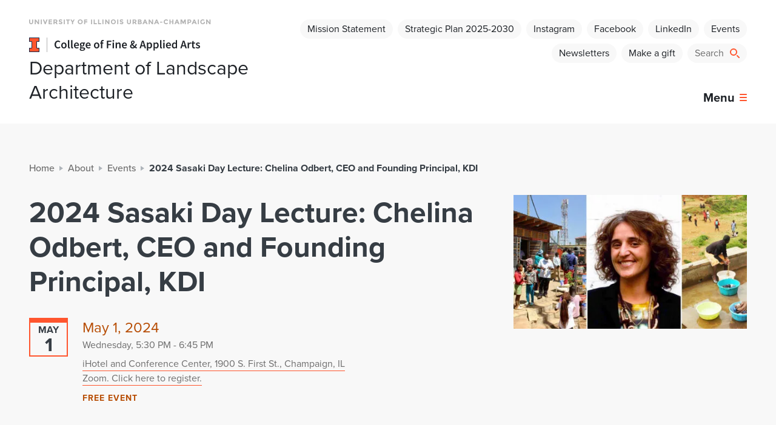

--- FILE ---
content_type: application/javascript
request_url: https://web.faa.illinois.edu/app/themes/faa/dist/js/image-modal.f0e35e79.js?ver=1.0
body_size: 2360
content:
!function(e){var t={};function n(o){if(t[o])return t[o].exports;var r=t[o]={i:o,l:!1,exports:{}};return e[o].call(r.exports,r,r.exports,n),r.l=!0,r.exports}n.m=e,n.c=t,n.d=function(e,t,o){n.o(e,t)||Object.defineProperty(e,t,{enumerable:!0,get:o})},n.r=function(e){"undefined"!=typeof Symbol&&Symbol.toStringTag&&Object.defineProperty(e,Symbol.toStringTag,{value:"Module"}),Object.defineProperty(e,"__esModule",{value:!0})},n.t=function(e,t){if(1&t&&(e=n(e)),8&t)return e;if(4&t&&"object"==typeof e&&e&&e.__esModule)return e;var o=Object.create(null);if(n.r(o),Object.defineProperty(o,"default",{enumerable:!0,value:e}),2&t&&"string"!=typeof e)for(var r in e)n.d(o,r,function(t){return e[t]}.bind(null,r));return o},n.n=function(e){var t=e&&e.__esModule?function(){return e.default}:function(){return e};return n.d(t,"a",t),t},n.o=function(e,t){return Object.prototype.hasOwnProperty.call(e,t)},n.p="/app/themes/faa/dist/",n(n.s="Wxnz")}({Wxnz:function(e,t){function n(e,t){for(var n=0;n<t.length;n++){var o=t[n];o.enumerable=o.enumerable||!1,o.configurable=!0,"value"in o&&(o.writable=!0),Object.defineProperty(e,o.key,o)}}document.addEventListener("DOMContentLoaded",(function(){Array.from(document.querySelectorAll("[data-image-grid]")).map((function(e){return new o(e)}))}));var o=function(){"use strict";function e(t){var n=this;!function(e,t){if(!(e instanceof t))throw new TypeError("Cannot call a class as a function")}(this,e);var o=t.querySelectorAll("[data-trigger-modal]"),r=t.querySelectorAll("[data-modal-close-button]");o.forEach((function(e,t){var r=o[t];console.log(r),r.addEventListener("click",(function(){var e=r.nextElementSibling;n.openModal(e)}))})),r.forEach((function(e){e.addEventListener("click",(function(){var t=e.parentElement.parentElement.parentElement;n.closeModal(t)}))})),document.addEventListener("click",(function(e){e.target.hasAttribute("data-image-modal")&&n.closeModal(e.target)})),document.addEventListener("keydown",(function(e){if("Escape"===e.key){var o=t.querySelector("[data-modal-is-open=true]");n.closeModal(o)}}))}var t,o,r;return t=e,(o=[{key:"openModal",value:function(e){e.setAttribute("data-modal-is-open","true"),document.body.style.overflow="hidden"}},{key:"closeModal",value:function(e){e.setAttribute("data-modal-is-open","false"),document.body.style.overflow=""}}])&&n(t.prototype,o),r&&n(t,r),e}()}});